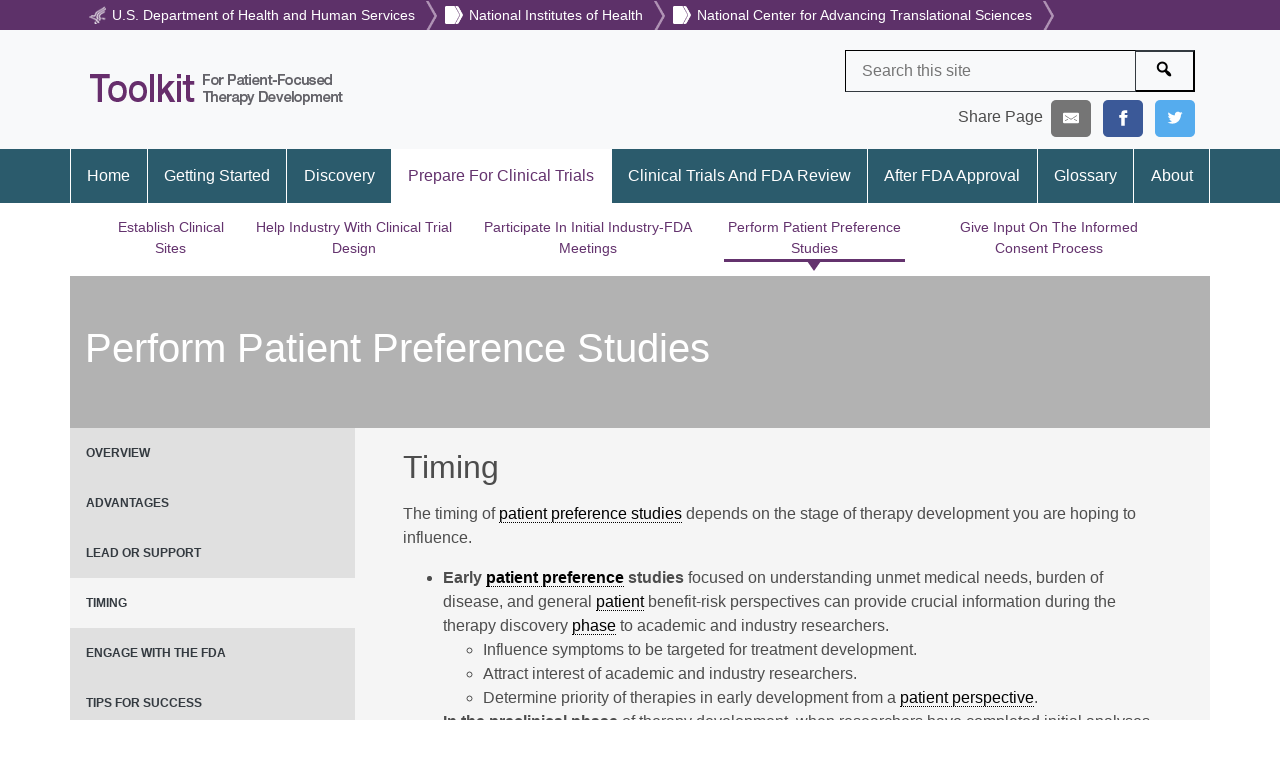

--- FILE ---
content_type: text/html; charset=UTF-8
request_url: https://toolkit.ncats.nih.gov/module/prepare-for-clinical-trials/performing-patient-preference-studies/timing/
body_size: 19602
content:
<!DOCTYPE html>
<html lang="en-US">
<head>
    <meta charset="UTF-8">
    <meta http-equiv="X-UA-Compatible" content="IE=edge">
    <meta name="viewport" content="width=device-width, initial-scale=1, shrink-to-fit=no">
    <meta name="mobile-web-app-capable" content="yes">
    <meta name="apple-mobile-web-app-capable" content="yes">
    <meta name="apple-mobile-web-app-title" content="Toolkit - ">
    <meta property="og:title" content="Timing - Toolkit" />
    <meta property="og:type" content="website" />
    <meta property="og:url" content="https://toolkit.ncats.nih.gov/module/prepare-for-clinical-trials/performing-patient-preference-studies/timing" />
            <meta property="og:image" content="https://toolkit.ncats.nih.gov/wp-content/uploads/2020/02/toolkit-ogimage.jpg" />
        <link rel="profile" href="http://gmpg.org/xfn/11">
    <title>Timing - Toolkit</title>
    <meta name='robots' content='index, follow, max-image-preview:large, max-snippet:-1, max-video-preview:-1' />

<!-- Google Tag Manager for WordPress by gtm4wp.com -->
<script data-cfasync="false" data-pagespeed-no-defer>
	var gtm4wp_datalayer_name = "dataLayer";
	var dataLayer = dataLayer || [];
</script>
<!-- End Google Tag Manager for WordPress by gtm4wp.com -->
	<!-- This site is optimized with the Yoast SEO plugin v26.7 - https://yoast.com/wordpress/plugins/seo/ -->
	<link rel="canonical" href="https://toolkit.ncats.nih.gov/module/prepare-for-clinical-trials/performing-patient-preference-studies/timing/" />
	<meta property="og:locale" content="en_US" />
	<meta property="og:type" content="article" />
	<meta property="og:title" content="Timing - Toolkit" />
	<meta property="og:description" content="Timing The timing of patient preference studies depends on the stage of therapy development you are hoping to influence.  Early patient preference studies focused on understanding unmet medical..." />
	<meta property="og:url" content="https://toolkit.ncats.nih.gov/module/prepare-for-clinical-trials/performing-patient-preference-studies/timing/" />
	<meta property="og:site_name" content="Toolkit" />
	<meta property="article:modified_time" content="2020-12-17T06:58:10+00:00" />
	<meta name="twitter:card" content="summary_large_image" />
	<meta name="twitter:label1" content="Est. reading time" />
	<meta name="twitter:data1" content="1 minute" />
	<script type="application/ld+json" class="yoast-schema-graph">{"@context":"https://schema.org","@graph":[{"@type":"WebPage","@id":"https://toolkit.ncats.nih.gov/module/prepare-for-clinical-trials/performing-patient-preference-studies/timing/","url":"https://toolkit.ncats.nih.gov/module/prepare-for-clinical-trials/performing-patient-preference-studies/timing/","name":"Timing - Toolkit","isPartOf":{"@id":"https://toolkit.ncats.nih.gov/#website"},"datePublished":"2020-11-18T18:51:37+00:00","dateModified":"2020-12-17T06:58:10+00:00","breadcrumb":{"@id":"https://toolkit.ncats.nih.gov/module/prepare-for-clinical-trials/performing-patient-preference-studies/timing/#breadcrumb"},"inLanguage":"en-US","potentialAction":[{"@type":"ReadAction","target":["https://toolkit.ncats.nih.gov/module/prepare-for-clinical-trials/performing-patient-preference-studies/timing/"]}]},{"@type":"BreadcrumbList","@id":"https://toolkit.ncats.nih.gov/module/prepare-for-clinical-trials/performing-patient-preference-studies/timing/#breadcrumb","itemListElement":[{"@type":"ListItem","position":1,"name":"Home","item":"https://toolkit.ncats.nih.gov/"},{"@type":"ListItem","position":2,"name":"Modules","item":"https://toolkit.ncats.nih.gov/module/"},{"@type":"ListItem","position":3,"name":"Prepare For Clinical Trials","item":"https://toolkit.ncats.nih.gov/module/prepare-for-clinical-trials/"},{"@type":"ListItem","position":4,"name":"Perform Patient Preference Studies","item":"https://toolkit.ncats.nih.gov/module/prepare-for-clinical-trials/performing-patient-preference-studies/"},{"@type":"ListItem","position":5,"name":"Timing"}]},{"@type":"WebSite","@id":"https://toolkit.ncats.nih.gov/#website","url":"https://toolkit.ncats.nih.gov/","name":"Toolkit","description":"","publisher":{"@id":"https://toolkit.ncats.nih.gov/#organization"},"potentialAction":[{"@type":"SearchAction","target":{"@type":"EntryPoint","urlTemplate":"https://toolkit.ncats.nih.gov/?s={search_term_string}"},"query-input":{"@type":"PropertyValueSpecification","valueRequired":true,"valueName":"search_term_string"}}],"inLanguage":"en-US"},{"@type":"Organization","@id":"https://toolkit.ncats.nih.gov/#organization","name":"Toolkit","url":"https://toolkit.ncats.nih.gov/","logo":{"@type":"ImageObject","inLanguage":"en-US","@id":"https://toolkit.ncats.nih.gov/#/schema/logo/image/","url":"https://toolkit.ncats.nih.gov/wp-content/uploads/2019/12/cropped-NIH-GARD-Toolkit_Logo_Main.png","contentUrl":"https://toolkit.ncats.nih.gov/wp-content/uploads/2019/12/cropped-NIH-GARD-Toolkit_Logo_Main.png","width":262,"height":51,"caption":"Toolkit"},"image":{"@id":"https://toolkit.ncats.nih.gov/#/schema/logo/image/"}}]}</script>
	<!-- / Yoast SEO plugin. -->


<style id='wp-img-auto-sizes-contain-inline-css' type='text/css'>
img:is([sizes=auto i],[sizes^="auto," i]){contain-intrinsic-size:3000px 1500px}
/*# sourceURL=wp-img-auto-sizes-contain-inline-css */
</style>
<link rel='stylesheet' id='wp-block-library-css' href='https://toolkit.ncats.nih.gov/wp-includes/css/dist/block-library/style.min.css' type='text/css' media='all' />
<style id='classic-theme-styles-inline-css' type='text/css'>
/*! This file is auto-generated */
.wp-block-button__link{color:#fff;background-color:#32373c;border-radius:9999px;box-shadow:none;text-decoration:none;padding:calc(.667em + 2px) calc(1.333em + 2px);font-size:1.125em}.wp-block-file__button{background:#32373c;color:#fff;text-decoration:none}
/*# sourceURL=/wp-includes/css/classic-themes.min.css */
</style>
<style id='global-styles-inline-css' type='text/css'>
:root{--wp--preset--aspect-ratio--square: 1;--wp--preset--aspect-ratio--4-3: 4/3;--wp--preset--aspect-ratio--3-4: 3/4;--wp--preset--aspect-ratio--3-2: 3/2;--wp--preset--aspect-ratio--2-3: 2/3;--wp--preset--aspect-ratio--16-9: 16/9;--wp--preset--aspect-ratio--9-16: 9/16;--wp--preset--color--black: #000000;--wp--preset--color--cyan-bluish-gray: #abb8c3;--wp--preset--color--white: #ffffff;--wp--preset--color--pale-pink: #f78da7;--wp--preset--color--vivid-red: #cf2e2e;--wp--preset--color--luminous-vivid-orange: #ff6900;--wp--preset--color--luminous-vivid-amber: #fcb900;--wp--preset--color--light-green-cyan: #7bdcb5;--wp--preset--color--vivid-green-cyan: #00d084;--wp--preset--color--pale-cyan-blue: #8ed1fc;--wp--preset--color--vivid-cyan-blue: #0693e3;--wp--preset--color--vivid-purple: #9b51e0;--wp--preset--gradient--vivid-cyan-blue-to-vivid-purple: linear-gradient(135deg,rgb(6,147,227) 0%,rgb(155,81,224) 100%);--wp--preset--gradient--light-green-cyan-to-vivid-green-cyan: linear-gradient(135deg,rgb(122,220,180) 0%,rgb(0,208,130) 100%);--wp--preset--gradient--luminous-vivid-amber-to-luminous-vivid-orange: linear-gradient(135deg,rgb(252,185,0) 0%,rgb(255,105,0) 100%);--wp--preset--gradient--luminous-vivid-orange-to-vivid-red: linear-gradient(135deg,rgb(255,105,0) 0%,rgb(207,46,46) 100%);--wp--preset--gradient--very-light-gray-to-cyan-bluish-gray: linear-gradient(135deg,rgb(238,238,238) 0%,rgb(169,184,195) 100%);--wp--preset--gradient--cool-to-warm-spectrum: linear-gradient(135deg,rgb(74,234,220) 0%,rgb(151,120,209) 20%,rgb(207,42,186) 40%,rgb(238,44,130) 60%,rgb(251,105,98) 80%,rgb(254,248,76) 100%);--wp--preset--gradient--blush-light-purple: linear-gradient(135deg,rgb(255,206,236) 0%,rgb(152,150,240) 100%);--wp--preset--gradient--blush-bordeaux: linear-gradient(135deg,rgb(254,205,165) 0%,rgb(254,45,45) 50%,rgb(107,0,62) 100%);--wp--preset--gradient--luminous-dusk: linear-gradient(135deg,rgb(255,203,112) 0%,rgb(199,81,192) 50%,rgb(65,88,208) 100%);--wp--preset--gradient--pale-ocean: linear-gradient(135deg,rgb(255,245,203) 0%,rgb(182,227,212) 50%,rgb(51,167,181) 100%);--wp--preset--gradient--electric-grass: linear-gradient(135deg,rgb(202,248,128) 0%,rgb(113,206,126) 100%);--wp--preset--gradient--midnight: linear-gradient(135deg,rgb(2,3,129) 0%,rgb(40,116,252) 100%);--wp--preset--font-size--small: 13px;--wp--preset--font-size--medium: 20px;--wp--preset--font-size--large: 36px;--wp--preset--font-size--x-large: 42px;--wp--preset--spacing--20: 0.44rem;--wp--preset--spacing--30: 0.67rem;--wp--preset--spacing--40: 1rem;--wp--preset--spacing--50: 1.5rem;--wp--preset--spacing--60: 2.25rem;--wp--preset--spacing--70: 3.38rem;--wp--preset--spacing--80: 5.06rem;--wp--preset--shadow--natural: 6px 6px 9px rgba(0, 0, 0, 0.2);--wp--preset--shadow--deep: 12px 12px 50px rgba(0, 0, 0, 0.4);--wp--preset--shadow--sharp: 6px 6px 0px rgba(0, 0, 0, 0.2);--wp--preset--shadow--outlined: 6px 6px 0px -3px rgb(255, 255, 255), 6px 6px rgb(0, 0, 0);--wp--preset--shadow--crisp: 6px 6px 0px rgb(0, 0, 0);}:where(.is-layout-flex){gap: 0.5em;}:where(.is-layout-grid){gap: 0.5em;}body .is-layout-flex{display: flex;}.is-layout-flex{flex-wrap: wrap;align-items: center;}.is-layout-flex > :is(*, div){margin: 0;}body .is-layout-grid{display: grid;}.is-layout-grid > :is(*, div){margin: 0;}:where(.wp-block-columns.is-layout-flex){gap: 2em;}:where(.wp-block-columns.is-layout-grid){gap: 2em;}:where(.wp-block-post-template.is-layout-flex){gap: 1.25em;}:where(.wp-block-post-template.is-layout-grid){gap: 1.25em;}.has-black-color{color: var(--wp--preset--color--black) !important;}.has-cyan-bluish-gray-color{color: var(--wp--preset--color--cyan-bluish-gray) !important;}.has-white-color{color: var(--wp--preset--color--white) !important;}.has-pale-pink-color{color: var(--wp--preset--color--pale-pink) !important;}.has-vivid-red-color{color: var(--wp--preset--color--vivid-red) !important;}.has-luminous-vivid-orange-color{color: var(--wp--preset--color--luminous-vivid-orange) !important;}.has-luminous-vivid-amber-color{color: var(--wp--preset--color--luminous-vivid-amber) !important;}.has-light-green-cyan-color{color: var(--wp--preset--color--light-green-cyan) !important;}.has-vivid-green-cyan-color{color: var(--wp--preset--color--vivid-green-cyan) !important;}.has-pale-cyan-blue-color{color: var(--wp--preset--color--pale-cyan-blue) !important;}.has-vivid-cyan-blue-color{color: var(--wp--preset--color--vivid-cyan-blue) !important;}.has-vivid-purple-color{color: var(--wp--preset--color--vivid-purple) !important;}.has-black-background-color{background-color: var(--wp--preset--color--black) !important;}.has-cyan-bluish-gray-background-color{background-color: var(--wp--preset--color--cyan-bluish-gray) !important;}.has-white-background-color{background-color: var(--wp--preset--color--white) !important;}.has-pale-pink-background-color{background-color: var(--wp--preset--color--pale-pink) !important;}.has-vivid-red-background-color{background-color: var(--wp--preset--color--vivid-red) !important;}.has-luminous-vivid-orange-background-color{background-color: var(--wp--preset--color--luminous-vivid-orange) !important;}.has-luminous-vivid-amber-background-color{background-color: var(--wp--preset--color--luminous-vivid-amber) !important;}.has-light-green-cyan-background-color{background-color: var(--wp--preset--color--light-green-cyan) !important;}.has-vivid-green-cyan-background-color{background-color: var(--wp--preset--color--vivid-green-cyan) !important;}.has-pale-cyan-blue-background-color{background-color: var(--wp--preset--color--pale-cyan-blue) !important;}.has-vivid-cyan-blue-background-color{background-color: var(--wp--preset--color--vivid-cyan-blue) !important;}.has-vivid-purple-background-color{background-color: var(--wp--preset--color--vivid-purple) !important;}.has-black-border-color{border-color: var(--wp--preset--color--black) !important;}.has-cyan-bluish-gray-border-color{border-color: var(--wp--preset--color--cyan-bluish-gray) !important;}.has-white-border-color{border-color: var(--wp--preset--color--white) !important;}.has-pale-pink-border-color{border-color: var(--wp--preset--color--pale-pink) !important;}.has-vivid-red-border-color{border-color: var(--wp--preset--color--vivid-red) !important;}.has-luminous-vivid-orange-border-color{border-color: var(--wp--preset--color--luminous-vivid-orange) !important;}.has-luminous-vivid-amber-border-color{border-color: var(--wp--preset--color--luminous-vivid-amber) !important;}.has-light-green-cyan-border-color{border-color: var(--wp--preset--color--light-green-cyan) !important;}.has-vivid-green-cyan-border-color{border-color: var(--wp--preset--color--vivid-green-cyan) !important;}.has-pale-cyan-blue-border-color{border-color: var(--wp--preset--color--pale-cyan-blue) !important;}.has-vivid-cyan-blue-border-color{border-color: var(--wp--preset--color--vivid-cyan-blue) !important;}.has-vivid-purple-border-color{border-color: var(--wp--preset--color--vivid-purple) !important;}.has-vivid-cyan-blue-to-vivid-purple-gradient-background{background: var(--wp--preset--gradient--vivid-cyan-blue-to-vivid-purple) !important;}.has-light-green-cyan-to-vivid-green-cyan-gradient-background{background: var(--wp--preset--gradient--light-green-cyan-to-vivid-green-cyan) !important;}.has-luminous-vivid-amber-to-luminous-vivid-orange-gradient-background{background: var(--wp--preset--gradient--luminous-vivid-amber-to-luminous-vivid-orange) !important;}.has-luminous-vivid-orange-to-vivid-red-gradient-background{background: var(--wp--preset--gradient--luminous-vivid-orange-to-vivid-red) !important;}.has-very-light-gray-to-cyan-bluish-gray-gradient-background{background: var(--wp--preset--gradient--very-light-gray-to-cyan-bluish-gray) !important;}.has-cool-to-warm-spectrum-gradient-background{background: var(--wp--preset--gradient--cool-to-warm-spectrum) !important;}.has-blush-light-purple-gradient-background{background: var(--wp--preset--gradient--blush-light-purple) !important;}.has-blush-bordeaux-gradient-background{background: var(--wp--preset--gradient--blush-bordeaux) !important;}.has-luminous-dusk-gradient-background{background: var(--wp--preset--gradient--luminous-dusk) !important;}.has-pale-ocean-gradient-background{background: var(--wp--preset--gradient--pale-ocean) !important;}.has-electric-grass-gradient-background{background: var(--wp--preset--gradient--electric-grass) !important;}.has-midnight-gradient-background{background: var(--wp--preset--gradient--midnight) !important;}.has-small-font-size{font-size: var(--wp--preset--font-size--small) !important;}.has-medium-font-size{font-size: var(--wp--preset--font-size--medium) !important;}.has-large-font-size{font-size: var(--wp--preset--font-size--large) !important;}.has-x-large-font-size{font-size: var(--wp--preset--font-size--x-large) !important;}
:where(.wp-block-post-template.is-layout-flex){gap: 1.25em;}:where(.wp-block-post-template.is-layout-grid){gap: 1.25em;}
:where(.wp-block-term-template.is-layout-flex){gap: 1.25em;}:where(.wp-block-term-template.is-layout-grid){gap: 1.25em;}
:where(.wp-block-columns.is-layout-flex){gap: 2em;}:where(.wp-block-columns.is-layout-grid){gap: 2em;}
:root :where(.wp-block-pullquote){font-size: 1.5em;line-height: 1.6;}
/*# sourceURL=global-styles-inline-css */
</style>
<link rel='stylesheet' id='contact-form-7-css' href='https://toolkit.ncats.nih.gov/wp-content/plugins/contact-form-7/includes/css/styles.css' type='text/css' media='all' />
<link rel='stylesheet' id='simple-banner-style-css' href='https://toolkit.ncats.nih.gov/wp-content/plugins/simple-banner/simple-banner.css' type='text/css' media='all' />
<link rel='stylesheet' id='bootstrap_css-css' href='https://toolkit.ncats.nih.gov/wp-content/themes/default/inc/bootstrap/css/bootstrap.min.css' type='text/css' media='all' />
<link rel='stylesheet' id='main_css-css' href='https://toolkit.ncats.nih.gov/wp-content/themes/default/style.css' type='text/css' media='all' />
<link rel='stylesheet' id='print_css-css' href='https://toolkit.ncats.nih.gov/wp-content/themes/default/print-style.css' type='text/css' media='all' />
<script type="text/javascript" src="https://toolkit.ncats.nih.gov/wp-includes/js/jquery/jquery.min.js" id="jquery-core-js"></script>
<script type="text/javascript" src="https://toolkit.ncats.nih.gov/wp-includes/js/jquery/jquery-migrate.min.js" id="jquery-migrate-js"></script>
<script type="text/javascript" id="simple-banner-script-js-before">
/* <![CDATA[ */
const simpleBannerScriptParams = {"pro_version_enabled":"","debug_mode":"","id":8066,"version":"3.2.0","banner_params":[{"hide_simple_banner":"yes","simple_banner_prepend_element":"","simple_banner_position":"","header_margin":"","header_padding":"","wp_body_open_enabled":"","wp_body_open":true,"simple_banner_z_index":"","simple_banner_text":"<div class=\"container\">Because of a lapse in government funding, the information on this website may not be up to date, transactions submitted via the website may not be processed, and the agency may not be able to respond to inquiries until appropriations are enacted. <br \/> The NIH Clinical Center (the research hospital of NIH) is open. For more details about its operating status, please visit <a href=\"https:\/\/cc.nih.gov\">cc.nih.gov<\/a>. <br \/> Updates regarding government operating status and resumption of normal operations can be found at <a href=\"https:\/\/opm.gov\">opm.gov<\/a>.<\/div>","disabled_on_current_page":false,"disabled_pages_array":[],"is_current_page_a_post":false,"disabled_on_posts":"","simple_banner_disabled_page_paths":"","simple_banner_font_size":"16px","simple_banner_color":"#ffffff","simple_banner_text_color":"#000000","simple_banner_link_color":"blue","simple_banner_close_color":"","simple_banner_custom_css":"","simple_banner_scrolling_custom_css":"","simple_banner_text_custom_css":"","simple_banner_button_css":"","site_custom_css":"","keep_site_custom_css":"","site_custom_js":"","keep_site_custom_js":"","close_button_enabled":"","close_button_expiration":"","close_button_cookie_set":false,"current_date":{"date":"2026-01-18 19:18:08.420287","timezone_type":3,"timezone":"UTC"},"start_date":{"date":"2026-01-18 19:18:08.420292","timezone_type":3,"timezone":"UTC"},"end_date":{"date":"2026-01-18 19:18:08.420295","timezone_type":3,"timezone":"UTC"},"simple_banner_start_after_date":"","simple_banner_remove_after_date":"","simple_banner_insert_inside_element":""}]}
//# sourceURL=simple-banner-script-js-before
/* ]]> */
</script>
<script type="text/javascript" src="https://toolkit.ncats.nih.gov/wp-content/plugins/simple-banner/simple-banner.js" id="simple-banner-script-js"></script>
<link rel="https://api.w.org/" href="https://toolkit.ncats.nih.gov/wp-json/" /><link rel="alternate" title="JSON" type="application/json" href="https://toolkit.ncats.nih.gov/wp-json/wp/v2/module/8066" /><link rel='shortlink' href='https://toolkit.ncats.nih.gov/?p=8066' />
        <style>
            ul.glossary_latestterms_widget li {
                margin: 10px 0;
            }
            ul.glossary_latestterms_widget li .title {
                font-weight: bold;
                font-size: 11pt;
            }
            ul.glossary_latestterms_widget li div.description {
                font-size: 10pt;
            }
        </style>
        
		<!-- GA Google Analytics @ https://m0n.co/ga -->
		<script async src="https://www.googletagmanager.com/gtag/js?id=G-7SNXGJ5KCC"></script>
		<script>
			window.dataLayer = window.dataLayer || [];
			function gtag(){dataLayer.push(arguments);}
			gtag('js', new Date());
			gtag('config', 'G-7SNXGJ5KCC');
		</script>

	<style id="simple-banner-hide" type="text/css">.simple-banner{display:none;}</style><style id="simple-banner-font-size" type="text/css">.simple-banner .simple-banner-text{font-size:16px;}</style><style id="simple-banner-background-color" type="text/css">.simple-banner{background:#ffffff;}</style><style id="simple-banner-text-color" type="text/css">.simple-banner .simple-banner-text{color:#000000;}</style><style id="simple-banner-link-color" type="text/css">.simple-banner .simple-banner-text a{color:blue;}</style><style id="simple-banner-z-index" type="text/css">.simple-banner{z-index: 99999;}</style><style id="simple-banner-site-custom-css-dummy" type="text/css"></style><script id="simple-banner-site-custom-js-dummy" type="text/javascript"></script>
<!-- Google Tag Manager for WordPress by gtm4wp.com -->
<!-- GTM Container placement set to automatic -->
<script data-cfasync="false" data-pagespeed-no-defer type="text/javascript">
	var dataLayer_content = {"pagePostType":"module","pagePostType2":"single-module","pagePostAuthor":"admin"};
	dataLayer.push( dataLayer_content );
</script>
<script data-cfasync="false" data-pagespeed-no-defer type="text/javascript">
(function(w,d,s,l,i){w[l]=w[l]||[];w[l].push({'gtm.start':
new Date().getTime(),event:'gtm.js'});var f=d.getElementsByTagName(s)[0],
j=d.createElement(s),dl=l!='dataLayer'?'&l='+l:'';j.async=true;j.src=
'//www.googletagmanager.com/gtm.js?id='+i+dl;f.parentNode.insertBefore(j,f);
})(window,document,'script','dataLayer','GTM-KPRSDBRL');
</script>
<!-- End Google Tag Manager for WordPress by gtm4wp.com -->			<style>
				.e-con.e-parent:nth-of-type(n+4):not(.e-lazyloaded):not(.e-no-lazyload),
				.e-con.e-parent:nth-of-type(n+4):not(.e-lazyloaded):not(.e-no-lazyload) * {
					background-image: none !important;
				}
				@media screen and (max-height: 1024px) {
					.e-con.e-parent:nth-of-type(n+3):not(.e-lazyloaded):not(.e-no-lazyload),
					.e-con.e-parent:nth-of-type(n+3):not(.e-lazyloaded):not(.e-no-lazyload) * {
						background-image: none !important;
					}
				}
				@media screen and (max-height: 640px) {
					.e-con.e-parent:nth-of-type(n+2):not(.e-lazyloaded):not(.e-no-lazyload),
					.e-con.e-parent:nth-of-type(n+2):not(.e-lazyloaded):not(.e-no-lazyload) * {
						background-image: none !important;
					}
				}
			</style>
			<link rel="icon" href="https://toolkit.ncats.nih.gov/wp-content/uploads/2025/05/cropped-ncats-favicon-32x32.png" sizes="32x32" />
<link rel="icon" href="https://toolkit.ncats.nih.gov/wp-content/uploads/2025/05/cropped-ncats-favicon-192x192.png" sizes="192x192" />
<link rel="apple-touch-icon" href="https://toolkit.ncats.nih.gov/wp-content/uploads/2025/05/cropped-ncats-favicon-180x180.png" />
<meta name="msapplication-TileImage" content="https://toolkit.ncats.nih.gov/wp-content/uploads/2025/05/cropped-ncats-favicon-270x270.png" />
		<style type="text/css" id="wp-custom-css">
			.step-continue{display:none}

.tab-content>.tab-pane {
  display: initial;
}



		</style>
		</head>

<body class="wp-singular module-template-default single single-module postid-8066 wp-custom-logo wp-theme-default toolkit elementor-default elementor-kit-1823">


<!-- GTM Container placement set to automatic -->
<!-- Google Tag Manager (noscript) -->
				<noscript><iframe src="https://www.googletagmanager.com/ns.html?id=GTM-KPRSDBRL" height="0" width="0" style="display:none;visibility:hidden" aria-hidden="true"></iframe></noscript>
<!-- End Google Tag Manager (noscript) -->
<header>
    <div id="network-branding" class="container-fluid text-white">
        <div class="container">
            <img class="masthead-logo" src="https://toolkit.ncats.nih.gov/wp-content/themes/default/img/masthead-hhs-logo.png" alt="">
            <a class="masthead-link hhs-link" href="https://www.hhs.gov/"><span class="d-none d-xl-inline-block">U.S. Department of Health and Human Services</span><span class="d-xl-none d-inline-block">HHS</span></a>
            <img src="https://toolkit.ncats.nih.gov/wp-content/themes/default/img/masthead-divider.png" alt="">
            <img class="masthead-logo" src="https://toolkit.ncats.nih.gov/wp-content/themes/default/img/masthead-nih-logo.png" alt="">
            <a class="masthead-link nih-link" href="https://www.nih.gov/"><span class="d-none d-lg-inline-block">National Institutes of Health</span><span class="d-lg-none d-inline-block">NIH</span></a>
            <img src="https://toolkit.ncats.nih.gov/wp-content/themes/default/img/masthead-divider.png" alt="">
            <img class="masthead-logo" src="https://toolkit.ncats.nih.gov/wp-content/themes/default/img/masthead-nih-logo.png" alt="">
            <a class="masthead-link ncats-link" href="https://www.ncats.nih.gov/"><span class="d-none d-md-inline-block">National Center for Advancing Translational Sciences</span><span class="d-md-none d-inline-block">NCATS</span></a>
            <img src="https://toolkit.ncats.nih.gov/wp-content/themes/default/img/masthead-divider.png" alt="">
        </div>
    </div>
    <div class="nih-branding container-fluid p-1 bg-light external-link">
        <div class="container">
            <!---EMERGENCY CONTENT // SHOULD BE REMOVED --->
            <style>
                .emergency2020 {
                    margin: 1rem 0;
                    padding: 1.5rem 1.5rem 1.5rem 9rem;
                    color: #222;
                    background-color: #f3f4f4;
                    background-image: url(https://ncats.nih.gov/files/icon-warning.svg);
                    background-repeat: no-repeat;
                    background-position: 1.5rem;
                    background-size: 5rem 5rem;
                    border: .0625rem solid #c9cace;
                    border-top-right-radius: 1.5rem;
                    border-bottom-left-radius: 1.5rem;
                }
            </style>
            <div class="row">
                <div class="d-flex align-items-center col-8 col-md-8 text-center text-md-left">
                    <a class="navbar-brand d-block d-md-inline-block" href="/">
                    <img src="https://toolkit.ncats.nih.gov/wp-content/uploads/2019/12/cropped-NIH-GARD-Toolkit_Logo_Main.png" alt="Home">                    </a>
                </div>
                <div class="d-flex justify-content-end col-4 d-none d-block d-md-none"> 
                    <button class="navbar-toggler" type="button" data-toggle="collapse" data-target="#navbarSupportedContent" aria-controls="navbarSupportedContent" aria-expanded="false" aria-label="Toggle navigation">
                        <span class="navbar-toggler-icon"><i class="fas fa-bars" style="color:#55595c; font-size:28px;"></i></span>
                    </button>
                </div>
                <div class="col-md-4 pt-3 text-right mb-3 mb-md-0 d-none d-md-block">
                    <div class="w-100 radar-search-form wide-submit d-none d-md-block" style="margin-left: auto;">
                        <form action="/" method="GET">
                            <div class="d-flex">
                                <label class="sr-only" for="search">Search</label>
                                <input id="search" class="bg-transparent p-2 pl-3 border-dark" name="s" placeholder="Search this site" autocomplete="off">
                                <button type="submit" class="bg-transparent border-dark border-left-0 flex-grow-1">
                                    <span class="sr-only">Search</span>
                                    <span class="dashicons dashicons-search"></span>
                                </button>
                            </div>
                        </form>
                    </div>
                    <div class="share-icons">
                        <span>Share Page</span>
                        <a class="resp-sharing-button__link mx-1 email-link" href="mailto:?subject=RaDaR&amp;body=https://toolkit.ncats.nih.gov/module/prepare-for-clinical-trials/performing-patient-preference-studies/timing" rel="noopener" aria-label="">
                            <div class="resp-sharing-button resp-sharing-button--email resp-sharing-button--small"><div aria-hidden="true" class="resp-sharing-button__icon resp-sharing-button__icon--solid">
                                    <svg xmlns="http://www.w3.org/2000/svg" viewBox="0 0 24 24">
                                        <title>Email a link to this page.</title>
                                        <path d="M22 4H2C.9 4 0 4.9 0 6v12c0 1.1.9 2 2 2h20c1.1 0 2-.9 2-2V6c0-1.1-.9-2-2-2zM7.25 14.43l-3.5 2c-.08.05-.17.07-.25.07-.17 0-.34-.1-.43-.25-.14-.24-.06-.55.18-.68l3.5-2c.24-.14.55-.06.68.18.14.24.06.55-.18.68zm4.75.07c-.1 0-.2-.03-.27-.08l-8.5-5.5c-.23-.15-.3-.46-.15-.7.15-.22.46-.3.7-.14L12 13.4l8.23-5.32c.23-.15.54-.08.7.15.14.23.07.54-.16.7l-8.5 5.5c-.08.04-.17.07-.27.07zm8.93 1.75c-.1.16-.26.25-.43.25-.08 0-.17-.02-.25-.07l-3.5-2c-.24-.13-.32-.44-.18-.68s.44-.32.68-.18l3.5 2c.24.13.32.44.18.68z"/>
                                    </svg>
                                </div>
                            </div>
                        </a>
                        <a class="resp-sharing-button__link mx-1" href="https://facebook.com/sharer/sharer.php?u=https://toolkit.ncats.nih.gov/module/prepare-for-clinical-trials/performing-patient-preference-studies/timing" target="_blank" rel="noopener" aria-label="">
                
                            <div class="resp-sharing-button resp-sharing-button--facebook resp-sharing-button--small"><div aria-hidden="true" class="resp-sharing-button__icon resp-sharing-button__icon--solid">
                                    <svg xmlns="http://www.w3.org/2000/svg" viewBox="0 0 24 24">
                                        <title>Share this page on Facebook.</title>
                                        <path d="M18.77 7.46H14.5v-1.9c0-.9.6-1.1 1-1.1h3V.5h-4.33C10.24.5 9.5 3.44 9.5 5.32v2.15h-3v4h3v12h5v-12h3.85l.42-4z"/>
                                    </svg>
                                </div>
                            </div>
                        </a>
                        <a class="resp-sharing-button__link ml-1 mr-0" href="https://x.com/intent/tweet/?text=https://toolkit.ncats.nih.gov/module/prepare-for-clinical-trials/performing-patient-preference-studies/timing" target="_blank" rel="noopener" aria-label="">
                            <div class="resp-sharing-button resp-sharing-button--twitter resp-sharing-button--small"><div aria-hidden="true" class="resp-sharing-button__icon resp-sharing-button__icon--solid">
                                    <svg xmlns="http://www.w3.org/2000/svg" viewBox="0 0 24 24">
                                        <title>Share this page on Twitter.</title>
                                        <path d="M23.44 4.83c-.8.37-1.5.38-2.22.02.93-.56.98-.96 1.32-2.02-.88.52-1.86.9-2.9 1.1-.82-.88-2-1.43-3.3-1.43-2.5 0-4.55 2.04-4.55 4.54 0 .36.03.7.1 1.04-3.77-.2-7.12-2-9.36-4.75-.4.67-.6 1.45-.6 2.3 0 1.56.8 2.95 2 3.77-.74-.03-1.44-.23-2.05-.57v.06c0 2.2 1.56 4.03 3.64 4.44-.67.2-1.37.2-2.06.08.58 1.8 2.26 3.12 4.25 3.16C5.78 18.1 3.37 18.74 1 18.46c2 1.3 4.4 2.04 6.97 2.04 8.35 0 12.92-6.92 12.92-12.93 0-.2 0-.4-.02-.6.9-.63 1.96-1.22 2.56-2.14z"/>
                                    </svg>
                                </div>
                            </div>
                        </a>
                    </div>
                </div>
            </div>
        </div>
    </div>
</header>

<!-- Main Navigation -->
<nav id="navigation" class="container-fluid external-link">
    <div class="container p-0">
        <div class="navbar navbar-dark navbar-expand-md py-0 px-0" role="navigation">
            <div class="navbar-collapse collapse" id="navbarSupportedContent">
                    <ul id="menu-main-nav" class="navbar-nav w-100"><li id="menu-item-25" class="menu-item menu-item-type-post_type menu-item-object-page menu-item-home menu-item-25"><a href="https://toolkit.ncats.nih.gov/">Home</a></li>
<li id="menu-item-497" class="menu-item menu-item-type-post_type menu-item-object-module menu-item-has-children menu-item-497"><a href="https://toolkit.ncats.nih.gov/module/getting-started/">Getting Started</a>
<ul class="sub-menu">
	<li id="menu-item-1518" class="menu-item menu-item-type-post_type menu-item-object-module menu-item-1518"><a href="https://toolkit.ncats.nih.gov/module/getting-started/understand-the-rd-process/">Understand The R&#038;D Process</a></li>
	<li id="menu-item-1527" class="menu-item menu-item-type-post_type menu-item-object-module menu-item-1527"><a href="https://toolkit.ncats.nih.gov/module/getting-started/empower-your-patient-community-voice/">Empower Your Patient Community Voice</a></li>
	<li id="menu-item-1533" class="menu-item menu-item-type-post_type menu-item-object-module menu-item-1533"><a href="https://toolkit.ncats.nih.gov/module/getting-started/demystify-your-disease-rd-readiness/">Demystify Your Disease’s R&#038;D Readiness</a></li>
	<li id="menu-item-1573" class="menu-item menu-item-type-post_type menu-item-object-module menu-item-1573"><a href="https://toolkit.ncats.nih.gov/module/getting-started/build-relationships-with-key-partners/">Build Relationships With Key Partners</a></li>
</ul>
</li>
<li id="menu-item-499" class="menu-item menu-item-type-post_type menu-item-object-module menu-item-has-children menu-item-499"><a href="https://toolkit.ncats.nih.gov/module/discovery/">Discovery</a>
<ul class="sub-menu">
	<li id="menu-item-763" class="menu-item menu-item-type-post_type menu-item-object-module menu-item-763"><a href="https://toolkit.ncats.nih.gov/module/discovery/developing-translational-research-tools/">Understand Translational Research Tools</a></li>
	<li id="menu-item-725" class="menu-item menu-item-type-post_type menu-item-object-module menu-item-725"><a href="https://toolkit.ncats.nih.gov/module/discovery/starting-a-patient-registry-natural-history-study-database/">Determine Patients’ Needs</a></li>
	<li id="menu-item-687" class="menu-item menu-item-type-post_type menu-item-object-module menu-item-687"><a href="https://toolkit.ncats.nih.gov/module/discovery/facilitating-scientific-collaboration/">Facilitate Scientific Collaborations</a></li>
	<li id="menu-item-745" class="menu-item menu-item-type-post_type menu-item-object-module menu-item-745"><a href="https://toolkit.ncats.nih.gov/module/discovery/funding-discovery-research/">Fund Discovery Research</a></li>
</ul>
</li>
<li id="menu-item-501" class="menu-item menu-item-type-post_type menu-item-object-module current-module-ancestor menu-item-has-children menu-item-501"><a href="https://toolkit.ncats.nih.gov/module/prepare-for-clinical-trials/">Prepare For Clinical Trials</a>
<ul class="sub-menu">
	<li id="menu-item-509" class="menu-item menu-item-type-post_type menu-item-object-module menu-item-509"><a href="https://toolkit.ncats.nih.gov/module/prepare-for-clinical-trials/organizing-clinical-sites-and-centers-of-excellence/">Establish Clinical Sites</a></li>
	<li id="menu-item-535" class="menu-item menu-item-type-post_type menu-item-object-module menu-item-535"><a href="https://toolkit.ncats.nih.gov/module/prepare-for-clinical-trials/working-with-industry-to-design-clinical-trials/">Help Industry With Clinical Trial Design</a></li>
	<li id="menu-item-567" class="menu-item menu-item-type-post_type menu-item-object-module menu-item-567"><a href="https://toolkit.ncats.nih.gov/module/prepare-for-clinical-trials/participating-in-initial-meetings-with-regulators/">Participate In Initial Industry-FDA Meetings</a></li>
	<li id="menu-item-591" class="menu-item menu-item-type-post_type menu-item-object-module current-module-ancestor menu-item-591"><a href="https://toolkit.ncats.nih.gov/module/prepare-for-clinical-trials/performing-patient-preference-studies/">Perform Patient Preference Studies</a></li>
	<li id="menu-item-621" class="menu-item menu-item-type-post_type menu-item-object-module menu-item-621"><a href="https://toolkit.ncats.nih.gov/module/prepare-for-clinical-trials/giving-input-on-the-informed-consent-process/">Give Input On The Informed Consent Process</a></li>
</ul>
</li>
<li id="menu-item-503" class="menu-item menu-item-type-post_type menu-item-object-module menu-item-has-children menu-item-503"><a href="https://toolkit.ncats.nih.gov/module/clinical-trials-and-fda-review/">Clinical Trials And FDA Review</a>
<ul class="sub-menu">
	<li id="menu-item-982" class="menu-item menu-item-type-post_type menu-item-object-module menu-item-982"><a href="https://toolkit.ncats.nih.gov/module/clinical-trials-and-fda-review/recruiting-clinical-trial-participants/">Support Clinical Trials</a></li>
	<li id="menu-item-1036" class="menu-item menu-item-type-post_type menu-item-object-module menu-item-1036"><a href="https://toolkit.ncats.nih.gov/module/clinical-trials-and-fda-review/serving-on-boards-to-review-and-monitor-clinical-trials/">Serve On Boards To Review And Monitor Clinical Trials</a></li>
	<li id="menu-item-1132" class="menu-item menu-item-type-post_type menu-item-object-module menu-item-1132"><a href="https://toolkit.ncats.nih.gov/module/clinical-trials-and-fda-review/participating-in-the-fda-advisory-committee-meetings/">Participate In FDA Advisory Committee Meetings</a></li>
</ul>
</li>
<li id="menu-item-505" class="menu-item menu-item-type-post_type menu-item-object-module menu-item-has-children menu-item-505"><a href="https://toolkit.ncats.nih.gov/module/after-fda-approval/">After FDA Approval</a>
<ul class="sub-menu">
	<li id="menu-item-1034" class="menu-item menu-item-type-post_type menu-item-object-module menu-item-1034"><a href="https://toolkit.ncats.nih.gov/module/after-fda-approval/after-fda-approval/">Assist With Monitoring Safety</a></li>
	<li id="menu-item-1058" class="menu-item menu-item-type-post_type menu-item-object-module menu-item-1058"><a href="https://toolkit.ncats.nih.gov/module/after-fda-approval/developing-programs-to-speed-diagnosis/">Develop Programs To Speed Diagnosis</a></li>
	<li id="menu-item-1070" class="menu-item menu-item-type-post_type menu-item-object-module menu-item-1070"><a href="https://toolkit.ncats.nih.gov/module/after-fda-approval/working-with-payers-on-reimbursement/">Support Access To A New Therapy</a></li>
	<li id="menu-item-1088" class="menu-item menu-item-type-post_type menu-item-object-module menu-item-1088"><a href="https://toolkit.ncats.nih.gov/module/after-fda-approval/creating-clinical-care-guidelines/">Update Clinical Care Guidelines</a></li>
</ul>
</li>
<li id="menu-item-10140" class="menu-item menu-item-type-post_type menu-item-object-page menu-item-10140"><a href="https://toolkit.ncats.nih.gov/glossary/">Glossary</a></li>
<li id="menu-item-71" class="menu-item menu-item-type-post_type menu-item-object-page menu-item-71"><a href="https://toolkit.ncats.nih.gov/about/">About</a></li>
</ul>            </div>
        </div>
    </div>
</nav>

<!-- Main Content -->
<main class="container external-link px-0">
        
            <!-- Step Navigation -->
            <div class="step-navigation container-fluid d-none d-md-block">
                <div class="container">
                    <ul class="d-flex list-unstyled mb-0 justify-content-between">
                                                                            <li data-step-id="483" class=" step">
                                <a href="https://toolkit.ncats.nih.gov/module/prepare-for-clinical-trials/organizing-clinical-sites-and-centers-of-excellence/">
                                    Establish Clinical Sites                                </a>
                            </li>
                                                    <li data-step-id="519" class=" step">
                                <a href="https://toolkit.ncats.nih.gov/module/prepare-for-clinical-trials/working-with-industry-to-design-clinical-trials/">
                                    Help Industry With Clinical Trial Design                                </a>
                            </li>
                                                    <li data-step-id="543" class=" step">
                                <a href="https://toolkit.ncats.nih.gov/module/prepare-for-clinical-trials/participating-in-initial-meetings-with-regulators/">
                                    Participate In Initial Industry-FDA Meetings                                </a>
                            </li>
                                                    <li data-step-id="571" class="current-step step">
                                <a href="https://toolkit.ncats.nih.gov/module/prepare-for-clinical-trials/performing-patient-preference-studies/">
                                    Perform Patient Preference Studies                                </a>
                            </li>
                                                    <li data-step-id="605" class=" step">
                                <a href="https://toolkit.ncats.nih.gov/module/prepare-for-clinical-trials/giving-input-on-the-informed-consent-process/">
                                    Give Input On The Informed Consent Process                                </a>
                            </li>
                                            </ul>
                </div>
            </div> 
        
        <!-- Header -->
        <div class="module-header jumbotron-fluid" style="background: url() no-repeat center center / cover;">
            <div class="container py-5">
                <h1 class="text-white">
                    Perform Patient Preference Studies                </h1>
            </div>
        </div>

        <!-- Main Content -->
        <div class="main-step-wrap container">
            <!-- Tabs + Content -->
            <div class="module-tabs d-md-block">
                <div class="row">
                    <!--Left - Tabs Navigation-->
                    <div class="col-sm-4 col-lg-3 px-0 step-side">
                        <nav class="module-steps" id="module-steps">
                            
                            <div class="nav flex-column nav-pills">
                                                                    <a href="https://toolkit.ncats.nih.gov/module/prepare-for-clinical-trials/performing-patient-preference-studies/overview/" class="border-0 text-left step-pills text-uppercase font-weight-bold rounded-0 d-block py-3 text-dark ">
                                        <div class="media">
                                            <div class="media-body align-self-center">
                                                <p class="m-0">Overview</p>
                                            </div>
                                        </div>
                                    </a>
                                                                    <a href="https://toolkit.ncats.nih.gov/module/prepare-for-clinical-trials/performing-patient-preference-studies/advantages/" class="border-0 text-left step-pills text-uppercase font-weight-bold rounded-0 d-block py-3 text-dark ">
                                        <div class="media">
                                            <div class="media-body align-self-center">
                                                <p class="m-0">Advantages</p>
                                            </div>
                                        </div>
                                    </a>
                                                                    <a href="https://toolkit.ncats.nih.gov/module/prepare-for-clinical-trials/performing-patient-preference-studies/lead-or-support/" class="border-0 text-left step-pills text-uppercase font-weight-bold rounded-0 d-block py-3 text-dark ">
                                        <div class="media">
                                            <div class="media-body align-self-center">
                                                <p class="m-0">Lead or Support</p>
                                            </div>
                                        </div>
                                    </a>
                                                                    <a href="https://toolkit.ncats.nih.gov/module/prepare-for-clinical-trials/performing-patient-preference-studies/timing/" class="border-0 text-left step-pills text-uppercase font-weight-bold rounded-0 d-block py-3 text-dark active">
                                        <div class="media">
                                            <div class="media-body align-self-center">
                                                <p class="m-0">Timing</p>
                                            </div>
                                        </div>
                                    </a>
                                                                    <a href="https://toolkit.ncats.nih.gov/module/prepare-for-clinical-trials/performing-patient-preference-studies/engage-with-the-fda/" class="border-0 text-left step-pills text-uppercase font-weight-bold rounded-0 d-block py-3 text-dark ">
                                        <div class="media">
                                            <div class="media-body align-self-center">
                                                <p class="m-0">Engage with the FDA</p>
                                            </div>
                                        </div>
                                    </a>
                                                                    <a href="https://toolkit.ncats.nih.gov/module/prepare-for-clinical-trials/performing-patient-preference-studies/tips-for-success/" class="border-0 text-left step-pills text-uppercase font-weight-bold rounded-0 d-block py-3 text-dark ">
                                        <div class="media">
                                            <div class="media-body align-self-center">
                                                <p class="m-0">Tips for Success</p>
                                            </div>
                                        </div>
                                    </a>
                                                                <a href="#resources" class="border-0 text-left step-pills text-uppercase font-weight-bold rounded-0 d-block py-3 text-dark">
                                    <div class="media">
                                        <div class="media-body align-self-center">
                                            <p class="m-0">Resources</p>
                                        </div>
                                    </div>
                                </a>
                            </div>
                        </nav>
                    </div>

                    <!-- Right - Content -->
                    <div class="col-sm-8 col-lg-9 step-main py-3 px-5">
                        <div id="v-pills-tabContent" class="tab-content">

                            <!-- Text -->
                            <div id="v-pills-content" class="tab-pane fade show" role="tabpanel" aria-labelledby="v-pills-profile-tab">
                                <h2 class="mt-1 mb-3">Timing</h2>
<p><span style="font-weight: 400;">The timing of <a class="glossaryLink" aria-describedby="tt" data-cmtooltip="cmtt_35252cf3ed9e626ed14191b0dcefd92e" href="https://toolkit.ncats.nih.gov/glossary/patient-preference-studies/" data-mobile-support="0" data-gt-translate-attributes='[{"attribute":"data-cmtooltip", "format":"html"}]' tabindex="0" role="link">patient preference studies</a> depends on the stage of therapy development you are hoping to influence.&#xA0;</span></p>
<ul>
<li style="font-weight: 400;"><b>Early <a class="glossaryLink" aria-describedby="tt" data-cmtooltip="cmtt_e60297350de60c1d421c82dc07079ee7" href="https://toolkit.ncats.nih.gov/glossary/patient-preference/" data-mobile-support="0" data-gt-translate-attributes='[{"attribute":"data-cmtooltip", "format":"html"}]' tabindex="0" role="link">patient preference</a> studies</b><span style="font-weight: 400;"> focused on understanding unmet medical needs, burden of disease, and general <a class="glossaryLink" aria-describedby="tt" data-cmtooltip="cmtt_56aac51ad675868588e03a1dd94ded9f" href="https://toolkit.ncats.nih.gov/glossary/patient/" data-mobile-support="0" data-gt-translate-attributes='[{"attribute":"data-cmtooltip", "format":"html"}]' tabindex="0" role="link">patient</a> benefit-risk perspectives can provide crucial information during the therapy discovery <a class="glossaryLink"  aria-describedby="tt"  data-cmtooltip="cmtt_61eba2add094639e3cddec030acd51e4"  href="https://toolkit.ncats.nih.gov/glossary/phases-of-clinical-trials/"  data-mobile-support="0"  data-gt-translate-attributes='[{"attribute":"data-cmtooltip", "format":"html"}]' tabindex='0' role='link'>phase</a> to academic and industry researchers.</span>
<ul>
<li style="font-weight: 400;"><span style="font-weight: 400;">Influence symptoms to be targeted for treatment development.</span></li>
<li style="font-weight: 400;"><span style="font-weight: 400;">Attract interest of academic and industry researchers.</span></li>
<li style="font-weight: 400;"><span style="font-weight: 400;">Determine priority of therapies in early development from a <a class="glossaryLink" aria-describedby="tt" data-cmtooltip="cmtt_417a2177cf44c074cdafc52df682111e" href="https://toolkit.ncats.nih.gov/glossary/patient-perspective/" data-mobile-support="0" data-gt-translate-attributes='[{"attribute":"data-cmtooltip", "format":"html"}]' tabindex="0" role="link">patient perspective</a>.</span></li>
</ul>
</li>
<li style="font-weight: 400;"><b>In the preclinical phase</b><span style="font-weight: 400;"> of therapy development, when researchers have completed initial analyses of the possible benefit-risk of a potential therapy, patient preference studies can obtain information about more specific preferences and can use this <a class="glossaryLink"  aria-describedby="tt"  data-cmtooltip="cmtt_b1367a39d3dfbfc31c1b580e6077bf7b"  href="https://toolkit.ncats.nih.gov/glossary/data/"  data-mobile-support="0"  data-gt-translate-attributes='[{"attribute":"data-cmtooltip", "format":"html"}]' tabindex='0' role='link'>data</a> to develop clear COAs.</span>
<ul>
<li style="font-weight: 400;"><span style="font-weight: 400;">Ask about more specific benefit-risk scenarios that may influence <a class="glossaryLink" aria-describedby="tt" data-cmtooltip="cmtt_a1f80c4d5653313fb2ce66949241ee8c" href="https://toolkit.ncats.nih.gov/glossary/clinical-trial/" data-mobile-support="0" data-gt-translate-attributes='[{"attribute":"data-cmtooltip", "format":"html"}]' tabindex="0" role="link">clinical trial</a> design and patient subpopulations to target for enrollment.</span></li>
<li style="font-weight: 400;"><span style="font-weight: 400;">Develop a <a class="glossaryLink"  aria-describedby="tt"  data-cmtooltip="cmtt_64e74e16433aec864071614c5cc4d7c6"  href="https://toolkit.ncats.nih.gov/glossary/clinical-outcome-assessment/"  data-mobile-support="0"  data-gt-translate-attributes='[{"attribute":"data-cmtooltip", "format":"html"}]' tabindex='0' role='link'>COA</a> or choose one that already exists. You can learn more about COAs in NCATS Toolkit section on <a href="https://toolkit.ncats.nih.gov/module/prepare-for-clinical-trials/working-with-industry-to-design-clinical-trials/overview/">Help Industry with Clinical Trial Design</a>.</span></li>
<li style="font-weight: 400;"><span style="font-weight: 400;">Determine information that may be important to patients during their decision process of whether or not to enter a specific clinical trial.&#xA0;</span></li>
</ul>
</li>
<li style="font-weight: 400;"><b>During <a class="glossaryLink" aria-describedby="tt" data-cmtooltip="cmtt_5bb009eb9412f5fbdc3b7ae69b48f56d" href="https://toolkit.ncats.nih.gov/glossary/phase-2/" data-mobile-support="0" data-gt-translate-attributes='[{"attribute":"data-cmtooltip", "format":"html"}]' tabindex="0" role="link">Phase 2</a> and 3 clinical trials</b><span style="font-weight: 400;">, patient preference studies can be focused on actual benefits and risks seen among trial participants.</span>
<ul>
<li style="font-weight: 400;"><span style="font-weight: 400;">&nbsp;The data from studies performed now can be submitted to the <a class="glossaryLink"  aria-describedby="tt"  data-cmtooltip="cmtt_4aad41fed879109e1c9b2c7646451fc4"  href="https://toolkit.ncats.nih.gov/glossary/u-s-food-and-drug-administration/"  data-mobile-support="0"  data-gt-translate-attributes='[{"attribute":"data-cmtooltip", "format":"html"}]' tabindex='0' role='link'>FDA</a> to be included in the marketing review process. </span></li>
</ul>
</li>
<li style="font-weight: 400;"><b>After therapy approval</b>, <span style="font-weight: 400;">patient preference studies can be used to detect any difference between stated preferences (what a person believes they will choose) and revealed preferences (what a person actually chooses)</span>.</li>
</ul>
                            </div>

                            <!-- Resources -->
                            <div id="resources" class="tab-pane fade show" role="tabpanel">
                                <h2>Resources</h2>
                                
                                                                                <div class="resources-table table table-striped">

                                                <div class="section-heading d-block py-1 px-2">Engage with the FDA</div>

                                                                                                            <div class="d-block py-2 link">
                                                                <span class="url-col">
                                                                    <a href="https://www.fda.gov/about-fda/office-clinical-policy-and-programs/patient-affairs-staff" class="file-url text-underline" data-type="link" data-source="https://www.fda.gov/about-fda/office-clinical-policy-and-programs/patient-affairs-staff">
                                                                        FDA Patient Affairs                                                                    </a>
                                                                </span>
                                                                                                                                    <span class="source d-block px-3">
                                                                        U. S. Food and Drug Administration (FDA)                                                                                                                                                    <small><a href="https://www.fda.gov/home">(link)</a></small>
                                                                                                                                            </span>
                                                                                                                            </div>
                                                                                                                        <div class="d-block py-2 link">
                                                                <span class="url-col">
                                                                    <a href="https://www.fda.gov/patients" class="file-url text-underline" data-type="link" data-source="https://www.fda.gov/patients">
                                                                        FDA For Patients Website                                                                    </a>
                                                                </span>
                                                                                                                                    <span class="source d-block px-3">
                                                                        U. S. Food and Drug Administration (FDA)                                                                                                                                                    <small><a href="https://www.fda.gov/home">(link)</a></small>
                                                                                                                                            </span>
                                                                                                                            </div>
                                                                                                                        <div class="d-block py-2 link">
                                                                <span class="url-col">
                                                                    <a href="https://mdic.org/wp-content/uploads/2015/05/MDIC_PCBR_Framework_Web1.pdf" class="file-url text-underline" data-type="link" data-source="https://mdic.org/wp-content/uploads/2015/05/MDIC_PCBR_Framework_Web1.pdf">
                                                                        Medical Device Innovation Consortium (MDIC) Patient Centered Benefit-Risk Project Report                                                                    </a>
                                                                </span>
                                                                                                                                    <span class="source d-block px-3">
                                                                        Medical Device Innovation Consortium (MDIC)                                                                                                                                                    <small><a href="https://mdic.org/">(link)</a></small>
                                                                                                                                            </span>
                                                                                                                            </div>
                                                                                                                        <div class="d-block py-2 link">
                                                                <span class="url-col">
                                                                    <a href="https://www.fda.gov/industry/prescription-drug-user-fee-amendments/fda-led-patient-focused-drug-development-pfdd-public-meetings" class="file-url text-underline" data-type="link" data-source="https://www.fda.gov/industry/prescription-drug-user-fee-amendments/fda-led-patient-focused-drug-development-pfdd-public-meetings">
                                                                        FDA-led Patient-Focused Drug Development (PFDD) Public Meetings                                                                    </a>
                                                                </span>
                                                                                                                                    <span class="source d-block px-3">
                                                                        U. S. Food and Drug Administration (FDA)                                                                                                                                                    <small><a href="https://www.fda.gov/home">(link)</a></small>
                                                                                                                                            </span>
                                                                                                                            </div>
                                                                                                                        <div class="d-block py-2 link">
                                                                <span class="url-col">
                                                                    <a href="https://www.fda.gov/industry/prescription-drug-user-fee-amendments/enhancing-benefit-risk-assessment-regulatory-decision-making" class="file-url text-underline" data-type="link" data-source="https://www.fda.gov/industry/prescription-drug-user-fee-amendments/enhancing-benefit-risk-assessment-regulatory-decision-making">
                                                                        Enhancing Benefit-Risk Assessment in Regulatory Decision-Making                                                                    </a>
                                                                </span>
                                                                                                                                    <span class="source d-block px-3">
                                                                        U. S. Food and Drug Administration (FDA)                                                                                                                                                    <small><a href="https://www.fda.gov/home">(link)</a></small>
                                                                                                                                            </span>
                                                                                                                            </div>
                                                            
                                                                                            </div>
                                                                                    <div class="resources-table table table-striped">

                                                <div class="section-heading d-block py-1 px-2">Tips for Success</div>

                                                                                                            <div class="d-block py-2 link">
                                                                <span class="url-col">
                                                                    <a href="https://archive.bio.org/key-considerations-developing-and-integrating-patient-perspectives-drug-development-examination" class="file-url text-underline" data-type="link" data-source="https://archive.bio.org/key-considerations-developing-and-integrating-patient-perspectives-drug-development-examination">
                                                                        Key Considerations in Developing &amp; Integrating Patient Perspectives in Drug Development: Examination of the Duchenne Case Study                                                                    </a>
                                                                </span>
                                                                                                                                    <span class="source d-block px-3">
                                                                        Biotechnology Innovation Organization (BIO) and Parent Project Muscular Dystrophy (PPMD)                                                                                                                                                    <small><a href="https://www.bio.org/">(link)</a></small>
                                                                                                                                            </span>
                                                                                                                            </div>
                                                                                                                        <div class="d-block py-2 link">
                                                                <span class="url-col">
                                                                    <a href="https://www.fastercures.org/programs/patients-count/benefit-risk-assessment/boot-camp/" class="file-url text-underline" data-type="link" data-source="https://www.fastercures.org/programs/patients-count/benefit-risk-assessment/boot-camp/">
                                                                        Benefit-Risk Boot Camp                                                                    </a>
                                                                </span>
                                                                                                                                    <span class="source d-block px-3">
                                                                        FasterCures                                                                                                                                                    <small><a href="https://milkeninstitute.org/centers/fastercures">(link)</a></small>
                                                                                                                                            </span>
                                                                                                                            </div>
                                                            
                                                                                            </div>
                                        
                                                                </div>
                        </div>
                    </div>
                </div>
            </div>
        </div>
    	    </div> <!-- container - END -->
    </main> 

    <!-- Footer -->
    <footer id="site-footer" class="container-fluid p-0 external-link">
        <div id="section-1" class="container pt-3">
            <div class="row list-unstyled">
                            </div>
        </div>
        <div id="section-2">
            <div class="container pt-3">
                <div class="row no-gutters">
                    <div class="d-block col-12">
                        <div class="menu-bottom-container"><ul id="menu-bottom" class="nav sub-footer justify-content-center"><li id="menu-item-10746" class="menu-item menu-item-type-post_type menu-item-object-page menu-item-10746"><a href="https://toolkit.ncats.nih.gov/glossary/">Glossary</a></li>
<li id="menu-item-10749" class="menu-item menu-item-type-post_type menu-item-object-page menu-item-10749"><a href="https://toolkit.ncats.nih.gov/about/">About</a></li>
<li id="menu-item-10758" class="menu-item menu-item-type-post_type menu-item-object-page menu-item-home menu-item-10758"><a href="https://toolkit.ncats.nih.gov/">Home</a></li>
<li id="menu-item-10752" class="menu-item menu-item-type-post_type menu-item-object-page menu-item-10752"><a href="https://toolkit.ncats.nih.gov/privacy-policy/">Disclaimer</a></li>
<li id="menu-item-10885" class="menu-item menu-item-type-custom menu-item-object-custom menu-item-10885"><a href="https://www.hhs.gov/vulnerability-disclosure-policy/index.html">HHS Vulnerability Disclosure</a></li>
<li id="menu-item-10897" class="menu-item menu-item-type-custom menu-item-object-custom menu-item-10897"><a href="https://ncats.nih.gov/foia">FOIA</a></li>
<li id="menu-item-10891" class="menu-item menu-item-type-custom menu-item-object-custom menu-item-10891"><a href="https://oig.hhs.gov/">OIG</a></li>
</ul></div>                    </div>
                </div>
                <div class="row no-gutters">
                    <div class="d-block col-12 py-3">
                        <div class="container">
                            <div class="row justify-content-md-center">
                                <div class="col col-lg-2">
                                    <a href="https://rarediseases.info.nih.gov/" target="_blank">
                                        <img src="https://toolkit.ncats.nih.gov/wp-content/themes/default/img/footer/gard-logo-white.png" alt="gard-logo-white.png">
                                    </a>
                                </div>
                                <div class="col col-lg-2">
                                    <a href="https://registries.ncats.nih.gov/" target="_blank">
                                        <img src="https://toolkit.ncats.nih.gov/wp-content/themes/default/img/footer/radar-logo-white.png" alt="radar-logo-white.png">
                                    </a>
                                </div>
                                <div class="col col-lg-2">
                                    <a href="https://toolkit.ncats.nih.gov/" target="_blank">
                                        <img src="https://toolkit.ncats.nih.gov/wp-content/themes/default/img/footer/toolkit-logo-white.png" alt="toolkit-logo-white.png">
                                    </a>
                                </div>
                            </div>
                        </div>
                        <p class="text-center m-2">
                            Maintained by the National Center for Advancing Translational Sciences (NCATS)
                            <div class="text-center">
                                <a title="facebook" class="text-white" rel=noopener href="https://www.facebook.com/DRDRI.NCATS"><i class="fab fa-facebook fa-lg"></i></a>
                                <a title="youtube"  class="text-white pl-1" rel=noopener href="https://www.youtube.com/user/ncatsmedia"><i class="fab fa-youtube fa-lg"></i></a>
                            </div>
                        </p>
                    </div>
                </div>
            </div>
        </div>
    </footer>

	</div><!-- #page we need this extra closing tag here -->

	<script type="speculationrules">
{"prefetch":[{"source":"document","where":{"and":[{"href_matches":"/*"},{"not":{"href_matches":["/wp-*.php","/wp-admin/*","/wp-content/uploads/*","/wp-content/*","/wp-content/plugins/*","/wp-content/themes/default/*","/*\\?(.+)"]}},{"not":{"selector_matches":"a[rel~=\"nofollow\"]"}},{"not":{"selector_matches":".no-prefetch, .no-prefetch a"}}]},"eagerness":"conservative"}]}
</script>
<div class="simple-banner simple-banner-text" style="display:none !important"></div>        <script type="text/javascript">
            jQuery(document).ready(function($) {
                $('a:not(.email-link)').filter(function() {
                    return this.hostname && this.hostname !== window.location.hostname;
                }).attr('target', '_blank');
            });
        </script>
            <script>
        jQuery('.external-link  a[href]:not([href*="' + (location.host.match(/([^.]+)\.\w{2,3}(?:\.\w{2})?$/) || [])[0] + '"])a[href*="$url"],a[href*=".org/"],a[href*=".com/"],a[href*=".ie/"],a[href*=".eu/"],a[href*=".net/"],a[href*=".io/"]:not(:has(img)):not( #navigation a)').append(' <i class="fas fa-external-link-alt fa-xs"></i>');
    </script>
			<script>
				const lazyloadRunObserver = () => {
					const lazyloadBackgrounds = document.querySelectorAll( `.e-con.e-parent:not(.e-lazyloaded)` );
					const lazyloadBackgroundObserver = new IntersectionObserver( ( entries ) => {
						entries.forEach( ( entry ) => {
							if ( entry.isIntersecting ) {
								let lazyloadBackground = entry.target;
								if( lazyloadBackground ) {
									lazyloadBackground.classList.add( 'e-lazyloaded' );
								}
								lazyloadBackgroundObserver.unobserve( entry.target );
							}
						});
					}, { rootMargin: '200px 0px 200px 0px' } );
					lazyloadBackgrounds.forEach( ( lazyloadBackground ) => {
						lazyloadBackgroundObserver.observe( lazyloadBackground );
					} );
				};
				const events = [
					'DOMContentLoaded',
					'elementor/lazyload/observe',
				];
				events.forEach( ( event ) => {
					document.addEventListener( event, lazyloadRunObserver );
				} );
			</script>
			<link rel='stylesheet' id='cmtooltip-css' href='https://toolkit.ncats.nih.gov/wp-content/plugins/TooltipProEcommerce/assets/css/tooltip.min.css' type='text/css' media='all' />
<style id='cmtooltip-inline-css' type='text/css'>
#tt {
				z-index: 1500;
		}

        #tt #ttcont div.glossaryItemTitle {
            width: calc(100% + -7);
            border-top-left-radius: 6px;
            border-top-right-radius: 6px;
            padding: 5px;
            text-align: initial;
            margin: -2px -12px 10px -7px;
            line-height: ;
            font-weight: ;

        
        
					font-size: 13px !important;
		        }

		#tt #ttcont div.glossaryItemBody {
		padding: 5px;
					font-size: 13px;
		        		}
		#tt #ttcont .mobile-link{
					font-size: 13px;
				}

		.mobile-link a.glossaryLink {
		color: #fff !important;
		}
		.mobile-link:before{content: "Term link: "}

					#tt.vertical_top:before {
			border-bottom: 9px solid #fff !important;
			}
			#tt.vertical_bottom:after{
			border-top: 9px solid #fff !important;
			}
		
		
		.tiles ul.glossaryList li {
		min-width: 85px !important;
		width:85px !important;
		}
		.tiles ul.glossaryList span { min-width:85px; width:85px;  }
		.cm-glossary.tiles.big ul.glossaryList a { min-width:179px; width:179px }
		.cm-glossary.tiles.big ul.glossaryList span { min-width:179px; width:179px; }

				span.glossaryLink, a.glossaryLink {
		border-bottom: dotted 1px #000000;					color: #000000 !important;
				}
		span.glossaryLink.temporary, a.glossaryLink.temporary {
		border-bottom: dotted 1px ;		}
		span.glossaryLink:hover, a.glossaryLink:hover {
		border-bottom: solid 1px #333333;					color:#333333 !important;
				}

				.glossaryList .glossary-link-title {
		font-weight: normal !important;
		}

		
					#tt #tt-btn-close{ color: #222 !important}
		
        .cm-glossary.grid ul.glossaryList li:not(.the-index-letter)  { width: 200px !important}

					#tt #tt-btn-close{
			direction: rtl;
			font-size: 20px !important
			}
		
		
					#tt #ttcont glossaryItemBody * {color: #ffffff}
		

		
					#tt #ttcont a{color: #2EA3F2 !important}
		
		
		
					#ttcont {
			box-shadow: 0px 0px 20px #666666;
			-moz-box-shadow: 0px 0px 20px #666666;
			-webkit-box-shadow: 0px 0px 20px #666666;
			}
					.fadeIn,.zoomIn,.flipInY,.flipInX,.in,.rotate,.rotateInY,.rotateInX{
			animation-duration:0.5s !important;
			}
					.fadeOut,.zoomOut,.flipOutY,.flipOutY,.out,.rotateOut,.rotateOutY,.rotateOutX{
			animation-duration:0.5s !important;
			}
					.cm-glossary.term-carousel .slick-slide,
			.cm-glossary.tiles-with-definition ul > li { height: 245px !important}
					.cm-glossary.tiles-with-definition ul {
			grid-template-columns: repeat(auto-fill, 220px) !important;
			}
		            :not(.cube) > .glossary-container > #glossaryList-nav > .ln-letters {
			width: 100%;
			display: flex;
			flex-wrap: wrap;
			}
            :not(.cube) > .glossary-container > #glossaryList-nav > .ln-letters a {
			text-align: center;
			flex-grow: 1;
			}
					.cm-glossary.flipboxes-with-definition #glossaryList.glossaryList {
			grid-template-columns: repeat(6, 1fr);
			}
			.cm-glossary.flipboxes-with-definition #glossaryList.glossaryList > li > div.term-block > .glossaryLinkMain,
			.cm-glossary.flipboxes-with-definition #glossaryList.glossaryList > li > div.term-block > .glossaryLink,
			.cm-glossary.flipboxes-with-definition #glossaryList.glossaryList .glossary_itemdesc .glossary-read-more-link {
			background-color: #cecece;
			}
			.cm-glossary.flipboxes-with-definition #glossaryList.glossaryList > li,
			.cm-glossary.flipboxes-with-definition #glossaryList.glossaryList > li > div.term-block > .glossaryLinkMain,
			.cm-glossary.flipboxes-with-definition #glossaryList.glossaryList > li > div.term-block > .glossaryLink,
			.cm-glossary.flipboxes-with-definition #glossaryList.glossaryList > li > div.term-block > .glossary_itemdesc {
			height: 160px;
			}
		
            .cm-glossary.accordion-view .ln-letters a, .cm-glossary.accordion-view-2 .ln-letters a{
            color: ;
            }

            .cm-glossary.accordion-view .glossaryList li.active-term .glossaryLinkMain, .cm-glossary.accordion-view-2 .glossaryList li.active .glossaryLinkMain,
            .cm-glossary.accordion-view .glossaryList li.active-term .glossary-link-title, .cm-glossary.accordion-view-2 .glossaryList li.active .glossary-link-title{
            color:  !important;
            }

            .cm-glossary.accordion-view .glossaryList li .glossaryLinkMain span.dashicons, .cm-glossary.accordion-view-2 .glossaryList li.active .glossaryLinkMain:after,
            .cm-glossary.accordion-view .glossaryList li .glossary-link-title span.dashicons, .cm-glossary.accordion-view-2 .glossaryList li.active .glossary-link-title:after{
            color: #8e2c85;
            }

            .cm-glossary.accordion-view-2 .glossaryList li{
            border-color:   ;
            }

            .cm-glossary.accordion-view .the-index-letter{
            background-color: ;
            }

            .cm-glossary.accordion-view .the-index-letter > *, .cm-glossary.accordion-view-2 .the-index-letter > * {
            color: ;
            }

        
            .cm-glossary.cards-view .ln-letters a{
                color: #000;
                width: fit-content;
                border: none;
                font-weight: bold;
                display: inline-block;
                float: unset;
                font-size: 13px;
            }

            .cm-glossary.cards-view .glossaryList li.the-index-letter{
                width:100% !important;
                font-size: 30px;
                font-weight: bold;
                color: #000;
            }

            .cm-glossary.cards-view .glossaryList li.the-index-letter *{
                margin: 0 0 15px 15px;
            }

            .cm-glossary.cards-view .glossaryList li:not(.the-index-letter, .the-letter-separator){
                display: flex;
                font-weight: normal;
                width: 30%;
                float: left;
                margin: 0 1% 10px;
                list-style: none;
                background-color: #fff !important;
                color: #000;
                border: 1px solid #ededf2;
                padding: 13px !important;
                box-shadow: 0 0.625rem 3.125rem rgba(12, 39, 19, 0.2);
                transition: border-top-color .2s ease-in-out, border-top-width .2s ease-in-out, box-shadow .2s ease-in-out;
            }

            .cm-glossary.cards-view .glossaryList li .glossaryLinkMain,
            .cm-glossary.cards-view .glossaryList li .glossary-link-title {
                color: #000 !important;
                border: none !important;
                width: 100%;
            }

            .cm-glossary.cards-view .glossaryList li .glossary_itemdesc {
                color: #000 !important;
            }

            .cm-glossary.cards-view .glossaryList li *{
                all: unset;
                text-decoration: none;
                display: block;
            }

            .cm-glossary.cards-view .glossaryList li:not(.the-index-letter, .the-letter-separator):hover{
                border-top-width: 2px;
                border-top-color: #6bd386;
                box-shadow: 0 0.625rem 3.125rem rgba(0, 0, 0, .1);


            .cm-glossary.cards-view .glossaryList li:hover .glossaryLinkMain span,
            .cm-glossary.cards-view .glossaryList li:hover .glossary-link-title span{
                color: #6bd386 !important;
            }


        
		.glossary-search-wrapper {
		display: inline-block;
				}


		
		input.glossary-search-term {
				outline: none;
							border-style: none;
														}


		
		
		button.glossary-search.button {
		outline: none;
							border-style: none;
										}

		.mw-empty-elt, li:empty {display: none;}#tt #ttcont .cmtt-woocommerce-product-desc-container {color: #ffffff}
                #tt #ttcont .cmtt-woocommerce-product-name { font-size: 15px; color: #000000 !important; text-align: center;}
                #tt #ttcont .cmtt-woocommerce-product-button-container{text-align: center;}
                #tt #ttcont .cmtt-woocommerce-product-button-container a{color:#2EA3F2 !important; border-color: #2EA3F2 !important;background-color:#ffffff !important;}
        .cmtt-woocommerce-product-list .cmtt-woocommerce-product-desc-container {color: #ffffff}
                .cmtt-woocommerce-product-list .cmtt-woocommerce-product-name { font-size: 15px; color: #000000 !important;}
                .cmtt-woocommerce-product-list .cmtt-woocommerce-product-button-container a{color:#2EA3F2 !important; border-color: #2EA3F2 !important;background-color:#ffffff !important;}
/*# sourceURL=cmtooltip-inline-css */
</style>
<link rel='stylesheet' id='dashicons-css' href='https://toolkit.ncats.nih.gov/wp-includes/css/dashicons.min.css' type='text/css' media='all' />
<link rel='stylesheet' id='animate-css-css' href='https://toolkit.ncats.nih.gov/wp-content/plugins/TooltipProEcommerce/assets/css/animate.css' type='text/css' media='all' />
<script type="text/javascript" src="https://toolkit.ncats.nih.gov/wp-includes/js/dist/hooks.min.js" id="wp-hooks-js"></script>
<script type="text/javascript" src="https://toolkit.ncats.nih.gov/wp-includes/js/dist/i18n.min.js" id="wp-i18n-js"></script>
<script type="text/javascript" id="wp-i18n-js-after">
/* <![CDATA[ */
wp.i18n.setLocaleData( { 'text direction\u0004ltr': [ 'ltr' ] } );
//# sourceURL=wp-i18n-js-after
/* ]]> */
</script>
<script type="text/javascript" src="https://toolkit.ncats.nih.gov/wp-content/plugins/contact-form-7/includes/swv/js/index.js" id="swv-js"></script>
<script type="text/javascript" id="contact-form-7-js-before">
/* <![CDATA[ */
var wpcf7 = {
    "api": {
        "root": "https:\/\/toolkit.ncats.nih.gov\/wp-json\/",
        "namespace": "contact-form-7\/v1"
    }
};
//# sourceURL=contact-form-7-js-before
/* ]]> */
</script>
<script type="text/javascript" src="https://toolkit.ncats.nih.gov/wp-content/plugins/contact-form-7/includes/js/index.js" id="contact-form-7-js"></script>
<script type="text/javascript" src="https://toolkit.ncats.nih.gov/wp-content/themes/default/inc/bootstrap/js/bootstrap.bundle.min.js" id="bootstrap_js-js"></script>
<script type="text/javascript" src="https://toolkit.ncats.nih.gov/wp-content/themes/default/inc/app.js" id="all-js"></script>
<script type="text/javascript" src="https://toolkit.ncats.nih.gov/wp-content/plugins/TooltipProEcommerce/assets/js/modernizr.min.js" id="cm-modernizr-js-js"></script>
<script type="text/javascript" id="tooltip-frontend-js-js-extra">
/* <![CDATA[ */
var cmtt_data = {"cmtooltip":{"placement":"horizontal","clickable":true,"close_on_moveout":true,"only_on_button":false,"touch_anywhere":false,"delay":500,"timer":500,"minw":200,"maxw":400,"top":5,"left":25,"endalpha":95,"zIndex":1500,"borderStyle":"none","borderWidth":"0px","borderColor":"#000000","background":"#666666","title_background":"","foreground":"#ffffff","fontSize":"13px","padding":"2px 12px 3px 7px","borderRadius":"6px","tooltipDisplayanimation":"center_flip","tooltipHideanimation":"center_flip","toolip_dom_move":false,"link_whole_tt":false,"close_button":true,"close_button_mobile":false,"close_symbol":"dashicons-no"},"ajaxurl":"https://toolkit.ncats.nih.gov/wp-admin/admin-ajax.php","post_id":"8066","mobile_disable_tooltips":"0","desktop_disable_tooltips":"0","tooltip_on_click":"0","exclude_ajax":"cmttst_event_save","footnote_background_color":"#eaf3ff","mobile_support":"1","nonce_language_switch":"3088e22a04","doubleclick_api":"","cmtooltip_definitions":{"cmtt_35252cf3ed9e626ed14191b0dcefd92e":"\u003Cdiv class=glossaryItemTitle\u003EPatient preference studies\u003C/div\u003E\u003Cdiv class=glossaryItemBody\u003EA patient preference study is designed to collect and analyze which therapy attributes matter to a patient community, how much these matter to patient communities, and the trade-offs a patient community is willing to make between therapy attributes. Patient preference studies are also known as patient-centered benefit-risk studies. In other words, what risks (such as adverse events) or inconveniences (such as a therapy needing to be given in a hospital weekly) is a patient will to accept for a specific benefit. The U.S. Food and Drug Administration (FDA) and many regulatory agencies in other countries/regions recognize the value of the information provided by patient preference studies at many points along the therapy development pathway, but especially when it can be challenging to assess the benefits and risks on a therapy being reviewed for marketing approval.\u003Cbr\u003E\u003Cbr\u003E\u003Cstrong\u003ESourced From\u003C/strong\u003E\u003Cbr\u003EDesign, Conduct, and Use of Patient Preference Studies in the Medical Product Life Cycle: A Multi-Method Study [2019  published article]\u003Cbr\u003EU.S. Food and Drug Administration (FDA): Patient Preference-Sensitive Areas - Using Patient Preference Information in Medical Device Evaluation\u003Cbr\u003E\u003Cstrong\u003ELearn More\u003C/strong\u003E\u003Cbr\u003ENCATS Toolkit for Patient-Focused Therapy Development: Perform Patient Preference Studies\u003Cbr\u003EU.S. Food and Drug Administration (FDA): Advances in Patient Preference Information to Enhance Benefit-Risk Assessment: Learning from Case Studies [webcast, 2019]\u003Cbr\u003E\u003C/div\u003E","cmtt_417a2177cf44c074cdafc52df682111e":"\u003Cdiv class=glossaryItemTitle\u003EPatient perspective\u003C/div\u003E\u003Cdiv class=glossaryItemBody\u003EPatient perspective refers to a type of patient experience data that specifically relates to patients\u2019 attitudes or points of view about their condition or its management. Patient perspectives may include (but are not limited to): perceptions, goals, priorities, concerns, opinions, and preferences.\u003Cbr\u003E\u003Cbr\u003E\u003Cstrong\u003ESourced From\u003C/strong\u003E\u003Cbr\u003EU.S. Food and Drug Administration (FDA) Patient-Focused Drug Development Glossary\u003Cbr\u003E\u003Cbr\u003E\u003C/div\u003E","cmtt_e60297350de60c1d421c82dc07079ee7":"\u003Cdiv class=glossaryItemTitle\u003EPatient preference\u003C/div\u003E\u003Cdiv class=glossaryItemBody\u003EPatient preference, in its simplest interpretation, refers to a patient's expression of desirability or value of one course of action, outcome, or selection in contrast to others. More formally the U.S. Food and Drug Administration (FDA) defines patient preference as a statement of the relative desirability or acceptability to patients of specified alternatives or choice among outcomes or other attributes that differ among alternative health interventions.\u003Cbr\u003E\u003Cbr\u003E\u003Cstrong\u003ESourced From\u003C/strong\u003E\u003Cbr\u003ENCImetathesaurus\u003Cbr\u003EU.S. Food and Drug Administration (FDA) Patient-Focused Drug Development Glossary\u003Cbr\u003E\u003Cstrong\u003ELearn More\u003C/strong\u003E\u003Cbr\u003ENCATS Toolkit for Patient-Focused Therapy Development: Perform Patient Preference Studies\u003Cbr\u003EU.S. Food and Drug Administration (FDA): Patient Preference Information \u2013 Voluntary Submission, Review in Premarket Approval Applications, Humanitarian Device Exemption Applications, and De Novo Requests, and Inclusion in Decision Summaries and Device Labeling\u003Cbr\u003E\u003C/div\u003E","cmtt_a1f80c4d5653313fb2ce66949241ee8c":"\u003Cdiv class=glossaryItemTitle\u003EClinical trial\u003C/div\u003E\u003Cdiv class=glossaryItemBody\u003EClinical trials are a type of clinical research designed to look at new ways to prevent, detect, or treat disease. Clinical trials rely on the participation of volunteers (participants) and follow a research plan or protocol created by the investigators running the study. Participants in a clinical trial may include people with a specific disease or condition and/or healthy volunteers. The goal of a clinical trial is to determine whether a specific diagnostic, treatment, prevention, or behavior approach is safe and effective. There are strict rules and regulations for clinical trials, which are monitored by the National Institutes of Health (NIH) and the U.S. Food and Drug Administration (FDA). Similar agencies monitor clinical trials in most other countries around the world. Clinical trials are often conducted in four phases. The trials at each phase have a different purpose and help scientists answer different questions.\u003Cbr\u003E\u003Cbr\u003E\u003Cstrong\u003ESourced From\u003C/strong\u003E\u003Cbr\u003EClinicalTrials.gov Learn about Clinical Trials\u003Cbr\u003ENIH Clinical Research and You: The Basics\u003Cbr\u003E\u003Cstrong\u003ELearn More\u003C/strong\u003E\u003Cbr\u003ENCATS Toolkit for Patient-Focused Therapy Development: Clinical Trials\u003Cbr\u003EU.S. Food and Drug Administration (FDA): Clinical Research Versus Medical Treatment\u003Cbr\u003E\u003C/div\u003E","cmtt_56aac51ad675868588e03a1dd94ded9f":"\u003Cdiv class=glossaryItemTitle\u003EPatient\u003C/div\u003E\u003Cdiv class=glossaryItemBody\u003EA patient is any individual with or at risk of a specific health condition, whether or not he or she currently receives any therapy to prevent or treat that condition. Patients are the individuals who directly experience the benefits and harms associated with medical products.A participant in a clinical trial is not necessarily a patient, but a patient in a clinical trial is a participant. Although often used interchangeably as a synonym for participant, a healthy volunteer is not a patient.\u003Cbr\u003E\u003Cbr\u003E\u003Cstrong\u003ESourced From\u003C/strong\u003E\u003Cbr\u003EU.S. Food and Drug Administration (FDA) Patient-Focused Drug Development Glossary\u003Cbr\u003ENCImetathesaurus\u003Cbr\u003E\u003Cbr\u003E\u003C/div\u003E","cmtt_5bb009eb9412f5fbdc3b7ae69b48f56d":"\u003Cdiv class=glossaryItemTitle\u003EPhase 2\u003C/div\u003E\u003Cdiv class=glossaryItemBody\u003EPhase 2 clinical trials are designed to study an investigational therapy in a larger group of people to determine efficacy and to further evaluate its safety. It is conducted in participants with the condition or disease under study and will determine common short-term adverse effects and risks.\u003Cbr\u003E\u003Cbr\u003E\u003Cstrong\u003ESourced From\u003C/strong\u003E\u003Cbr\u003ENational Institute on Aging (NIA) Glossary of Clinical Research Terms\u003Cbr\u003EU.S. Food and Drug Administration (FDA) The Drug Development Process: Step 3 Clinical Research\u003Cbr\u003E\u003Cstrong\u003ELearn More\u003C/strong\u003E\u003Cbr\u003ENCATS Toolkit for Patient-Focused Therapy Development: Clinical Trials\u003Cbr\u003ENCATS Toolkit for Patient-Focused Therapy Development: Educating Your Disease Community\u003Cbr\u003E\u003C/div\u003E","cmtt_61eba2add094639e3cddec030acd51e4":"\u003Cdiv class=glossaryItemTitle\u003EPhases of Clinical Trials\u003C/div\u003E\u003Cdiv class=glossaryItemBody\u003EPhase refers to the stage of a clinical trial studying a drug or biological product, based on definitions developed by the U.S. Food and Drug Administration (FDA). The phase is based on the study's objective, the number of participants, and other characteristics. There are five phases: Early phase 1 (formerly listed as Phase 0), Phase 1, Phase 2, Phase 3, and Phase 4. Not Applicable is used to describe trials without FDA-defined phases, including trials of devices or behavioral interventions.\u003Cbr\u003E\u003Cbr\u003E\u003Cstrong\u003ESourced From\u003C/strong\u003E\u003Cbr\u003EClinicalTrials.gov Glossary of Common Site Terms\u003Cbr\u003EU.S. Food and Drug Administration (FDA) The Drug Development Process: Step 3 Clinical Research\u003Cbr\u003E\u003Cstrong\u003ELearn More\u003C/strong\u003E\u003Cbr\u003ENCATS Toolkit for Patient-Focused Therapy Development: Clinical Trials\u003Cbr\u003ENCATS Toolkit for Patient-Focused Therapy Development: Educating Your Disease Community\u003Cbr\u003E\u003C/div\u003E","cmtt_b1367a39d3dfbfc31c1b580e6077bf7b":"\u003Cdiv class=glossaryItemTitle\u003EData\u003C/div\u003E\u003Cdiv class=glossaryItemBody\u003EData are a collection of facts, including observations and measurements. Registries and clinical studies may collect both quantitative and qualitative data about a participant or patient and sometimes their caregivers.\u003Cbr\u003E\u003Cbr\u003E\u003Cstrong\u003ESourced From\u003C/strong\u003E\u003Cbr\u003EUC San Diego Altman Clinical and Translational Research Institute: Glossary of Clinical Research Terms\u003Cbr\u003ENCImetathesaurus\u003Cbr\u003E\u003Cstrong\u003ELearn More\u003C/strong\u003E\u003Cbr\u003ERare Diseases Registry Program (RaDaR): Understand What Data Is\u003Cbr\u003EUniversity of South Florida Libraries: Research Data and DataSet\u003Cbr\u003E\u003C/div\u003E","cmtt_64e74e16433aec864071614c5cc4d7c6":"\u003Cdiv class=glossaryItemTitle\u003EClinical outcome assessment\u003C/div\u003E\u003Cdiv class=glossaryItemBody\u003EA clinical outcome assessment (COA) measures the change in a clinical outcome. For example, a clinical endpoint of a clinical trial studying a new therapy may be reducing the number of hospitalizations for respiratory distress. In this case, the clinical outcome is hospitalizations for respiratory distress. The COA will be the tool used to quantify the number of hospitalizations for respiratory distress for each participant of the study. Types of COAs include:\u2022 Patient-reported outcome (PRO) measures\u2022 Clinician-reported outcome (ClinRO) measures\u2022 Observer-reported outcome (ObsRO) measures\u2022 Performance outcome (PerfO) measures\u003Cbr\u003E\u003Cbr\u003E\u003Cstrong\u003ESourced From\u003C/strong\u003E\u003Cbr\u003EU.S. Food and Drug Administration (FDA) Patient-Focused Drug Development Glossary\u003Cbr\u003EGlossary from \"BEST (Biomarkers, EndpointS, and other Tools) Resource\" [Internet].\u003Cbr\u003E\u003Cstrong\u003ELearn More\u003C/strong\u003E\u003Cbr\u003ENCATS Toolkit for Patient-Focused Therapy Development: Clinical Outcome Assessments\u003Cbr\u003EU.S. Food and Drug Administration (FDA): Clinical Outcome Assessment (COA): Frequently Asked Questions\u003Cbr\u003E\u003C/div\u003E","cmtt_4aad41fed879109e1c9b2c7646451fc4":"\u003Cdiv class=glossaryItemTitle\u003EU.S. Food and Drug Administration\u003C/div\u003E\u003Cdiv class=glossaryItemBody\u003EU.S. Food and Drug Administration (FDA) is an agency within the U.S. Department of Health and Human Services. The FDA is responsible for protecting the public health by making sure that human and veterinary drugs, vaccines and other biological products, medical devices, the Nation's food supply, cosmetics, dietary supplements, and products that give off radiation are safe, effective, and secure.\u003Cbr\u003E\u003Cbr\u003E\u003Cstrong\u003ESourced From\u003C/strong\u003E\u003Cbr\u003EClinicalTrials.gov Glossary of Common Site Terms\u003Cbr\u003ENCImetathesaurus\u003Cbr\u003E\u003Cstrong\u003ELearn More\u003C/strong\u003E\u003Cbr\u003EU.S. Food and Drug Administration (FDA): What We Do\u003Cbr\u003EChapter 1 - Introduction to FDA-regulated products from An Overview of FDA Regulated Products (2018)\u003Cbr\u003E\u003C/div\u003E"}};
//# sourceURL=tooltip-frontend-js-js-extra
/* ]]> */
</script>
<script type="text/javascript" src="https://toolkit.ncats.nih.gov/wp-content/plugins/TooltipProEcommerce/assets/js/tooltip.min.js" id="tooltip-frontend-js-js"></script>
    <script>
        (function($) {
            var delay = 100;
            setTimeout(function() {
                $('.elementor-tab-title').removeClass('elementor-active');
                $('.elementor-tab-content').css('display', 'none');
            }, delay);
        })(jQuery);
    </script>
    <div id="tt" role="tooltip" aria-label="Tooltip content" class="cmtt has-in"></div></body>

</html>


--- FILE ---
content_type: text/css
request_url: https://toolkit.ncats.nih.gov/wp-content/themes/default/print-style.css
body_size: 676
content:
@page{
    margin-top: 0.6in;
    margin-bottom: 0.6in;
}
@media print{
    body {
        font-family: sans-serif;
        line-height: 1.3;
    }

    h1,
    h2,
    h3,
    h4,
    h5,
    h6,
    p,
    span,
    strong,
    a,
    ul li{
        color: #000 !important;
    }

    p{
        font-size: 14pt !important;
    }

    a[href]:after{
        content: " (" attr(href) ") ";
        font-size: 0.75rem;
    }

    #network-branding,
    .module-pager,
    .radar-search-form,
    .step-navigation,
    .nih-branding,
    .step-side,
    footer {
        display: none !important;
    }

    #navigation .navbar{
        display: block !important;
    }

    #navigation .navbar .site-brand a{
        color: #000 !important;
        text-decoration: none;
    }

    #navigation .navbar #navbarSupportedContent{
        display: none !important;
    }

    .module-header > .container{
        padding-top: 0 !important;
        padding-bottom: 0 !important;
    }

    .module-header > .container h1{
        color: #000 !important;
    }

    .step-main{
        max-width: 100% !important;
        flex: 100% !important;
        padding-left: 15px !important;
        padding-right: 15px !important;
    }

    .step-main .tab-content .tab-pane{
        display: block !important;
        opacity: 1 !important;
    }

    .elementor-tab-title{
        background: #fff;
    }
    .elementor-tab-content{
        display: block !important;
    }
    .elementor-inner > .elementor-section-wrap > .elementor-top-section:first-child{
        display: none;
    }

    .elementor-inner > .elementor-section-wrap form{
        display: none;
    }
    .elementor-flip-box{
        height: auto !important;
    }
    .elementor-flip-box--effect-flip .elementor-flip-box{
        perspective: none !important;
        transform-style: initial !important;
        height: auto !important;
    }
    .elementor-flip-box--effect-flip.elementor-flip-box--direction-up .elementor-flip-box__back{
        transform: none !important;
    }
    .elementor-flip-box__layer{
        position: static !important;
        width: auto !important;
        height: auto !important;
        transition: none !important;
    }
    .elementor-flip-box--effect-flip.elementor-flip-box--direction-up .elementor-flip-box__back{
        transform: none !important;
    }
    .elementor-flip-box__layer__inner *{
        color: #000 !important;
    }

}



--- FILE ---
content_type: text/javascript
request_url: https://toolkit.ncats.nih.gov/wp-content/themes/default/inc/app.js
body_size: 2058
content:
(function (window, $) {

    var body = document.body,
        navItems = document.querySelectorAll('#navigation #menu-main-nav > .menu-item');

    navItems.forEach(function (item) {
        var dropdown = item.querySelector('.sub-menu');
        var topAnchor = item.querySelector('a[href]');
        if (dropdown) {
            if (topAnchor) {
                var clone = '<li class="menu-item top-level-clone d-block d-md-none">' + topAnchor.outerHTML + '</li>';
                dropdown.insertAdjacentHTML('afterbegin', clone);
            }
        }
    });

    var dropdownController = function () {

        var closeAllDropdowns = function (current) {
            navItems.forEach(function (item) {
                if (item !== current) {
                    item.classList.remove('open');
                }
            });
        };

        var clickController = function (e) {
            var parent = this.parentElement;
            var dropdown = parent.querySelector('.sub-menu');

            if (!dropdown) {
                return false;
            }

            e.preventDefault();

            parent.classList.toggle('open');
            closeAllDropdowns(parent);
        };

        navItems.forEach(function (item) {
            var trigger = item.querySelector('a[href]');
            trigger.addEventListener('click', clickController);
        });
    };

    var viewPortController = function () {

        var isMobile = window.matchMedia('(max-width: 768px)').matches;
        var isSingleModule = body.classList.contains('single-module');
        var isElementor = body.classList.contains('elementor-page');
        var isMediumUp = window.matchMedia('(min-width: 768px)').matches;

        if (isSingleModule && isMediumUp && !isElementor) {

            var moduleTabs = document.querySelector('.step-side .nav');
            var moduleTabsInitWidth = moduleTabs.getBoundingClientRect().width;
            var moduleTabsTop = window.scrollY + moduleTabs.getBoundingClientRect().top;

            window.addEventListener('scroll', function () {
                var top = window.scrollY;
                if (top > moduleTabsTop) {
                    moduleTabs.classList.add('fixed-tabs');
                    moduleTabs.style.width = moduleTabsInitWidth + 'px';
                } else {
                    moduleTabs.classList.remove('fixed-tabs');
                    moduleTabs.style.width = 'auto';
                }
            });
        }

        if (isMobile) {
            dropdownController();
        }
    };

    viewPortController();

    if (body.classList.contains('single-module')) {

        var stepsContainer = document.querySelector('.module-steps'),
            moduleSteps = document.querySelectorAll('[data-module-step]');

        if (!stepsContainer) return;

        moduleSteps.forEach(function (step) {
            step.addEventListener('click', function () {
                var queryString = '?tab=' + this.dataset.analyticsTag;
                history.replaceState({
                    tab: this.dataset.analyticsTag
                }, '', queryString);
                if (window.hasOwnProperty('ga') && typeof ga === 'function') {
                    gtag('config', 'UA-114708115-8', {
                        'page_title': String(this.dataset.analyticsTag),
                        'page_path': String(window.location.pathname)
                    });
                }
            });
        });

        var resourceTable = document.querySelector('.resources-table');

        if (!resourceTable) return;

        resourceTable.addEventListener('click', function (e) {

            if (!e.target.matches('a[href]')) return;

            var target = e.target,
                type = target.dataset.type,
                source = target.dataset.source,
                id = target.dataset.sourceId;

            var event_label = type + ' - ' + source;
            event_label += id ? ' - ' + id : '';

            if (window.hasOwnProperty('ga') && typeof ga === 'function') {
                gtag('event', 'click', {
                    'event_category': 'Resources',
                    'event_label': event_label,
                });
            }
        });
    }

    /*!
    * Scroll Sneak
    * http://mrcoles.com/scroll-sneak/
    *
    * Copyright 2010, Peter Coles
    * Licensed under the MIT licenses.
    * http://mrcoles.com/media/mit-license.txt
    *
    * Date: Mon Mar 8 10:00:00 2010 -0500
    */
    var ScrollSneak = function (prefix, wait) {
        // clean up arguments (allows prefix to be optional - a bit of overkill)
        if (typeof (wait) == 'undefined' && prefix === true) prefix = null, wait = true;
        prefix = (typeof (prefix) == 'string' ? prefix : window.location.host).split('_').join('');
        var pre_name;

        // scroll function, if window.name matches, then scroll to that position and clean up window.name
        this.scroll = function () {
            if (window.name.search('^' + prefix + '_(\\d+)_(\\d+)_') == 0) {
                var name = window.name.split('_');
                window.scrollTo(name[1], name[2]);
                window.name = name.slice(3).join('_');
            }
        }
        // if not wait, scroll immediately
        if (!wait) this.scroll();

        this.sneak = function () {
            // prevent multiple clicks from getting stored on window.name
            if (typeof (pre_name) == 'undefined') pre_name = window.name;

            // get the scroll positions
            var top = 0, left = 0;
            if (typeof (window.pageYOffset) == 'number') { // netscape
                top = window.pageYOffset, left = window.pageXOffset;
            } else if (document.body && (document.body.scrollLeft || document.body.scrollTop)) { // dom
                top = document.body.scrollTop, left = document.body.scrollLeft;
            } else if (document.documentElement && (document.documentElement.scrollLeft || document.documentElement.scrollTop)) { // ie6
                top = document.documentElement.scrollTop, left = document.documentElement.scrollLeft;
            }
            // store the scroll
            if (top || left) window.name = prefix + '_' + left + '_' + top + '_' + pre_name;
            return true;
        }
    }

    // Sneaky Scroll
    if (document.getElementById('module-steps') != null || document.getElementById('module-steps') != undefined ) {
        var sneaky = new ScrollSneak(location.hostname), tabs = document.getElementById('module-steps').getElementsByTagName('a'), i = 0, len = tabs.length;
        //console.log(tabs);
        for (; i < len; i++) {
            //console.log(tabs[i]);
            tabs[i].onclick = sneaky.sneak;
        }
    }


})(window, jQuery);


